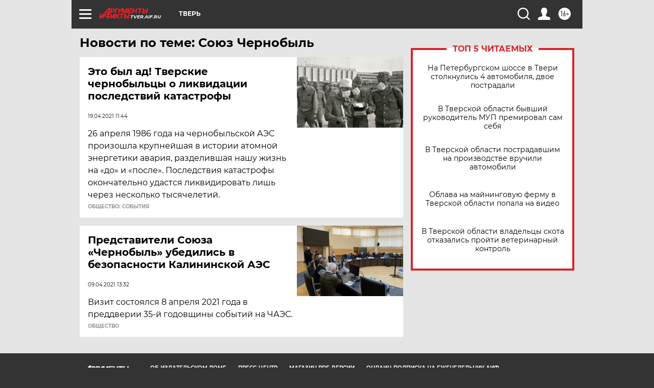

--- FILE ---
content_type: text/html
request_url: https://tns-counter.ru/nc01a**R%3Eundefined*aif_ru/ru/UTF-8/tmsec=aif_ru/286587747***
body_size: -72
content:
E5A977146973A7B9X1769187257:E5A977146973A7B9X1769187257